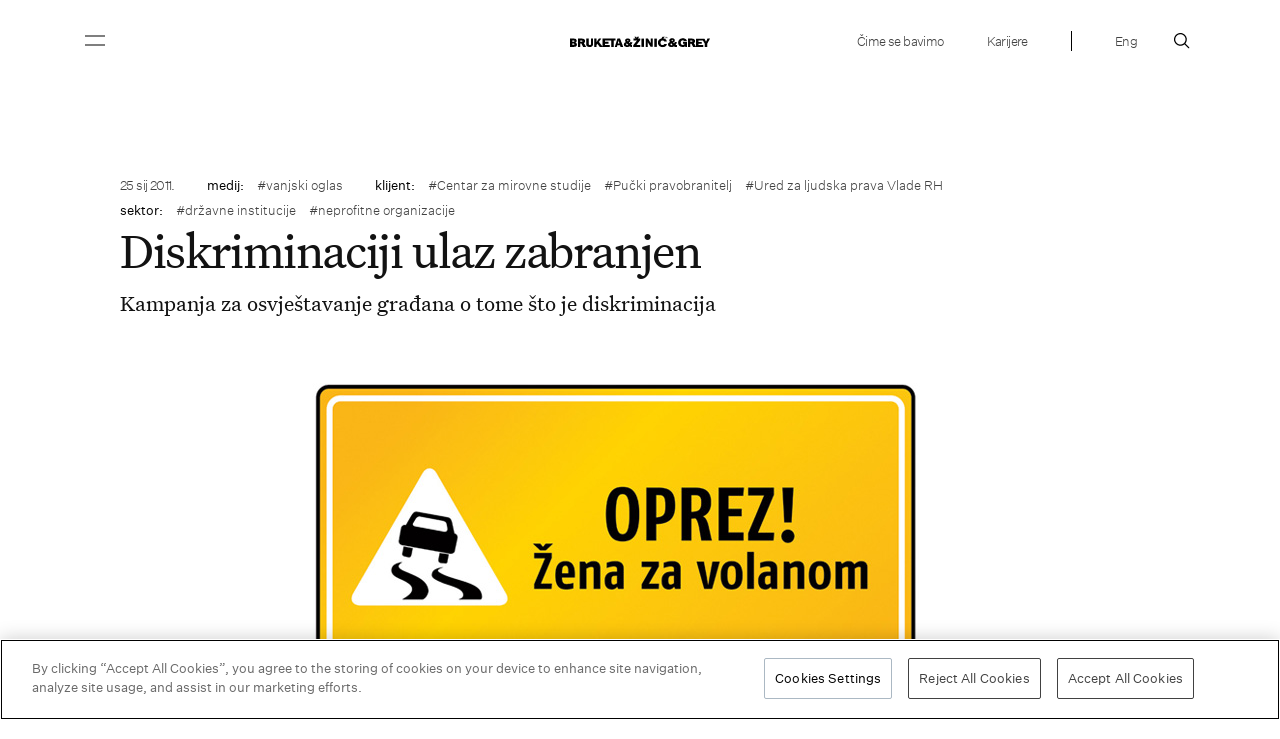

--- FILE ---
content_type: text/html; charset=UTF-8
request_url: https://bruketa-zinic.com/hr/2011/01/25/diskriminaciji-ulaz-zabranjen/
body_size: 15492
content:
<!DOCTYPE html>
<html dir="ltr"  xmlns:fb="http://ogp.me/ns/fb#" xmlns:og="http://ogp.me/ns#" lang="hr" prefix="og: https://ogp.me/ns#">
<head>
	<meta charset="UTF-8" />
	<meta name="viewport" content="width=device-width, initial-scale=1, maximum-scale=1">
	<title>Diskriminaciji ulaz zabranjen | Bruketa&amp;Žinić&amp;Grey – full service advertising agency</title>
	<link rel="profile" href="https://gmpg.org/xfn/11" />
	<link rel="pingback" href="https://bruketa-zinic.com/xmlrpc.php" />
    	<script data-cfasync="false" data-no-defer="1" data-no-minify="1" data-no-optimize="1">var ewww_webp_supported=!1;function check_webp_feature(A,e){var w;e=void 0!==e?e:function(){},ewww_webp_supported?e(ewww_webp_supported):((w=new Image).onload=function(){ewww_webp_supported=0<w.width&&0<w.height,e&&e(ewww_webp_supported)},w.onerror=function(){e&&e(!1)},w.src="data:image/webp;base64,"+{alpha:"UklGRkoAAABXRUJQVlA4WAoAAAAQAAAAAAAAAAAAQUxQSAwAAAARBxAR/Q9ERP8DAABWUDggGAAAABQBAJ0BKgEAAQAAAP4AAA3AAP7mtQAAAA=="}[A])}check_webp_feature("alpha");</script><script data-cfasync="false" data-no-defer="1" data-no-minify="1" data-no-optimize="1">var Arrive=function(c,w){"use strict";if(c.MutationObserver&&"undefined"!=typeof HTMLElement){var r,a=0,u=(r=HTMLElement.prototype.matches||HTMLElement.prototype.webkitMatchesSelector||HTMLElement.prototype.mozMatchesSelector||HTMLElement.prototype.msMatchesSelector,{matchesSelector:function(e,t){return e instanceof HTMLElement&&r.call(e,t)},addMethod:function(e,t,r){var a=e[t];e[t]=function(){return r.length==arguments.length?r.apply(this,arguments):"function"==typeof a?a.apply(this,arguments):void 0}},callCallbacks:function(e,t){t&&t.options.onceOnly&&1==t.firedElems.length&&(e=[e[0]]);for(var r,a=0;r=e[a];a++)r&&r.callback&&r.callback.call(r.elem,r.elem);t&&t.options.onceOnly&&1==t.firedElems.length&&t.me.unbindEventWithSelectorAndCallback.call(t.target,t.selector,t.callback)},checkChildNodesRecursively:function(e,t,r,a){for(var i,n=0;i=e[n];n++)r(i,t,a)&&a.push({callback:t.callback,elem:i}),0<i.childNodes.length&&u.checkChildNodesRecursively(i.childNodes,t,r,a)},mergeArrays:function(e,t){var r,a={};for(r in e)e.hasOwnProperty(r)&&(a[r]=e[r]);for(r in t)t.hasOwnProperty(r)&&(a[r]=t[r]);return a},toElementsArray:function(e){return e=void 0!==e&&("number"!=typeof e.length||e===c)?[e]:e}}),e=(l.prototype.addEvent=function(e,t,r,a){a={target:e,selector:t,options:r,callback:a,firedElems:[]};return this._beforeAdding&&this._beforeAdding(a),this._eventsBucket.push(a),a},l.prototype.removeEvent=function(e){for(var t,r=this._eventsBucket.length-1;t=this._eventsBucket[r];r--)e(t)&&(this._beforeRemoving&&this._beforeRemoving(t),(t=this._eventsBucket.splice(r,1))&&t.length&&(t[0].callback=null))},l.prototype.beforeAdding=function(e){this._beforeAdding=e},l.prototype.beforeRemoving=function(e){this._beforeRemoving=e},l),t=function(i,n){var o=new e,l=this,s={fireOnAttributesModification:!1};return o.beforeAdding(function(t){var e=t.target;e!==c.document&&e!==c||(e=document.getElementsByTagName("html")[0]);var r=new MutationObserver(function(e){n.call(this,e,t)}),a=i(t.options);r.observe(e,a),t.observer=r,t.me=l}),o.beforeRemoving(function(e){e.observer.disconnect()}),this.bindEvent=function(e,t,r){t=u.mergeArrays(s,t);for(var a=u.toElementsArray(this),i=0;i<a.length;i++)o.addEvent(a[i],e,t,r)},this.unbindEvent=function(){var r=u.toElementsArray(this);o.removeEvent(function(e){for(var t=0;t<r.length;t++)if(this===w||e.target===r[t])return!0;return!1})},this.unbindEventWithSelectorOrCallback=function(r){var a=u.toElementsArray(this),i=r,e="function"==typeof r?function(e){for(var t=0;t<a.length;t++)if((this===w||e.target===a[t])&&e.callback===i)return!0;return!1}:function(e){for(var t=0;t<a.length;t++)if((this===w||e.target===a[t])&&e.selector===r)return!0;return!1};o.removeEvent(e)},this.unbindEventWithSelectorAndCallback=function(r,a){var i=u.toElementsArray(this);o.removeEvent(function(e){for(var t=0;t<i.length;t++)if((this===w||e.target===i[t])&&e.selector===r&&e.callback===a)return!0;return!1})},this},i=new function(){var s={fireOnAttributesModification:!1,onceOnly:!1,existing:!1};function n(e,t,r){return!(!u.matchesSelector(e,t.selector)||(e._id===w&&(e._id=a++),-1!=t.firedElems.indexOf(e._id)))&&(t.firedElems.push(e._id),!0)}var c=(i=new t(function(e){var t={attributes:!1,childList:!0,subtree:!0};return e.fireOnAttributesModification&&(t.attributes=!0),t},function(e,i){e.forEach(function(e){var t=e.addedNodes,r=e.target,a=[];null!==t&&0<t.length?u.checkChildNodesRecursively(t,i,n,a):"attributes"===e.type&&n(r,i)&&a.push({callback:i.callback,elem:r}),u.callCallbacks(a,i)})})).bindEvent;return i.bindEvent=function(e,t,r){t=void 0===r?(r=t,s):u.mergeArrays(s,t);var a=u.toElementsArray(this);if(t.existing){for(var i=[],n=0;n<a.length;n++)for(var o=a[n].querySelectorAll(e),l=0;l<o.length;l++)i.push({callback:r,elem:o[l]});if(t.onceOnly&&i.length)return r.call(i[0].elem,i[0].elem);setTimeout(u.callCallbacks,1,i)}c.call(this,e,t,r)},i},o=new function(){var a={};function i(e,t){return u.matchesSelector(e,t.selector)}var n=(o=new t(function(){return{childList:!0,subtree:!0}},function(e,r){e.forEach(function(e){var t=e.removedNodes,e=[];null!==t&&0<t.length&&u.checkChildNodesRecursively(t,r,i,e),u.callCallbacks(e,r)})})).bindEvent;return o.bindEvent=function(e,t,r){t=void 0===r?(r=t,a):u.mergeArrays(a,t),n.call(this,e,t,r)},o};d(HTMLElement.prototype),d(NodeList.prototype),d(HTMLCollection.prototype),d(HTMLDocument.prototype),d(Window.prototype);var n={};return s(i,n,"unbindAllArrive"),s(o,n,"unbindAllLeave"),n}function l(){this._eventsBucket=[],this._beforeAdding=null,this._beforeRemoving=null}function s(e,t,r){u.addMethod(t,r,e.unbindEvent),u.addMethod(t,r,e.unbindEventWithSelectorOrCallback),u.addMethod(t,r,e.unbindEventWithSelectorAndCallback)}function d(e){e.arrive=i.bindEvent,s(i,e,"unbindArrive"),e.leave=o.bindEvent,s(o,e,"unbindLeave")}}(window,void 0),ewww_webp_supported=!1;function check_webp_feature(e,t){var r;ewww_webp_supported?t(ewww_webp_supported):((r=new Image).onload=function(){ewww_webp_supported=0<r.width&&0<r.height,t(ewww_webp_supported)},r.onerror=function(){t(!1)},r.src="data:image/webp;base64,"+{alpha:"UklGRkoAAABXRUJQVlA4WAoAAAAQAAAAAAAAAAAAQUxQSAwAAAARBxAR/Q9ERP8DAABWUDggGAAAABQBAJ0BKgEAAQAAAP4AAA3AAP7mtQAAAA==",animation:"UklGRlIAAABXRUJQVlA4WAoAAAASAAAAAAAAAAAAQU5JTQYAAAD/////AABBTk1GJgAAAAAAAAAAAAAAAAAAAGQAAABWUDhMDQAAAC8AAAAQBxAREYiI/gcA"}[e])}function ewwwLoadImages(e){if(e){for(var t=document.querySelectorAll(".batch-image img, .image-wrapper a, .ngg-pro-masonry-item a, .ngg-galleria-offscreen-seo-wrapper a"),r=0,a=t.length;r<a;r++)ewwwAttr(t[r],"data-src",t[r].getAttribute("data-webp")),ewwwAttr(t[r],"data-thumbnail",t[r].getAttribute("data-webp-thumbnail"));for(var i=document.querySelectorAll("div.woocommerce-product-gallery__image"),r=0,a=i.length;r<a;r++)ewwwAttr(i[r],"data-thumb",i[r].getAttribute("data-webp-thumb"))}for(var n=document.querySelectorAll("video"),r=0,a=n.length;r<a;r++)ewwwAttr(n[r],"poster",e?n[r].getAttribute("data-poster-webp"):n[r].getAttribute("data-poster-image"));for(var o,l=document.querySelectorAll("img.ewww_webp_lazy_load"),r=0,a=l.length;r<a;r++)e&&(ewwwAttr(l[r],"data-lazy-srcset",l[r].getAttribute("data-lazy-srcset-webp")),ewwwAttr(l[r],"data-srcset",l[r].getAttribute("data-srcset-webp")),ewwwAttr(l[r],"data-lazy-src",l[r].getAttribute("data-lazy-src-webp")),ewwwAttr(l[r],"data-src",l[r].getAttribute("data-src-webp")),ewwwAttr(l[r],"data-orig-file",l[r].getAttribute("data-webp-orig-file")),ewwwAttr(l[r],"data-medium-file",l[r].getAttribute("data-webp-medium-file")),ewwwAttr(l[r],"data-large-file",l[r].getAttribute("data-webp-large-file")),null!=(o=l[r].getAttribute("srcset"))&&!1!==o&&o.includes("R0lGOD")&&ewwwAttr(l[r],"src",l[r].getAttribute("data-lazy-src-webp"))),l[r].className=l[r].className.replace(/\bewww_webp_lazy_load\b/,"");for(var s=document.querySelectorAll(".ewww_webp"),r=0,a=s.length;r<a;r++)e?(ewwwAttr(s[r],"srcset",s[r].getAttribute("data-srcset-webp")),ewwwAttr(s[r],"src",s[r].getAttribute("data-src-webp")),ewwwAttr(s[r],"data-orig-file",s[r].getAttribute("data-webp-orig-file")),ewwwAttr(s[r],"data-medium-file",s[r].getAttribute("data-webp-medium-file")),ewwwAttr(s[r],"data-large-file",s[r].getAttribute("data-webp-large-file")),ewwwAttr(s[r],"data-large_image",s[r].getAttribute("data-webp-large_image")),ewwwAttr(s[r],"data-src",s[r].getAttribute("data-webp-src"))):(ewwwAttr(s[r],"srcset",s[r].getAttribute("data-srcset-img")),ewwwAttr(s[r],"src",s[r].getAttribute("data-src-img"))),s[r].className=s[r].className.replace(/\bewww_webp\b/,"ewww_webp_loaded");window.jQuery&&jQuery.fn.isotope&&jQuery.fn.imagesLoaded&&(jQuery(".fusion-posts-container-infinite").imagesLoaded(function(){jQuery(".fusion-posts-container-infinite").hasClass("isotope")&&jQuery(".fusion-posts-container-infinite").isotope()}),jQuery(".fusion-portfolio:not(.fusion-recent-works) .fusion-portfolio-wrapper").imagesLoaded(function(){jQuery(".fusion-portfolio:not(.fusion-recent-works) .fusion-portfolio-wrapper").isotope()}))}function ewwwWebPInit(e){ewwwLoadImages(e),ewwwNggLoadGalleries(e),document.arrive(".ewww_webp",function(){ewwwLoadImages(e)}),document.arrive(".ewww_webp_lazy_load",function(){ewwwLoadImages(e)}),document.arrive("videos",function(){ewwwLoadImages(e)}),"loading"==document.readyState?document.addEventListener("DOMContentLoaded",ewwwJSONParserInit):("undefined"!=typeof galleries&&ewwwNggParseGalleries(e),ewwwWooParseVariations(e))}function ewwwAttr(e,t,r){null!=r&&!1!==r&&e.setAttribute(t,r)}function ewwwJSONParserInit(){"undefined"!=typeof galleries&&check_webp_feature("alpha",ewwwNggParseGalleries),check_webp_feature("alpha",ewwwWooParseVariations)}function ewwwWooParseVariations(e){if(e)for(var t=document.querySelectorAll("form.variations_form"),r=0,a=t.length;r<a;r++){var i=t[r].getAttribute("data-product_variations"),n=!1;try{for(var o in i=JSON.parse(i))void 0!==i[o]&&void 0!==i[o].image&&(void 0!==i[o].image.src_webp&&(i[o].image.src=i[o].image.src_webp,n=!0),void 0!==i[o].image.srcset_webp&&(i[o].image.srcset=i[o].image.srcset_webp,n=!0),void 0!==i[o].image.full_src_webp&&(i[o].image.full_src=i[o].image.full_src_webp,n=!0),void 0!==i[o].image.gallery_thumbnail_src_webp&&(i[o].image.gallery_thumbnail_src=i[o].image.gallery_thumbnail_src_webp,n=!0),void 0!==i[o].image.thumb_src_webp&&(i[o].image.thumb_src=i[o].image.thumb_src_webp,n=!0));n&&ewwwAttr(t[r],"data-product_variations",JSON.stringify(i))}catch(e){}}}function ewwwNggParseGalleries(e){if(e)for(var t in galleries){var r=galleries[t];galleries[t].images_list=ewwwNggParseImageList(r.images_list)}}function ewwwNggLoadGalleries(e){e&&document.addEventListener("ngg.galleria.themeadded",function(e,t){window.ngg_galleria._create_backup=window.ngg_galleria.create,window.ngg_galleria.create=function(e,t){var r=$(e).data("id");return galleries["gallery_"+r].images_list=ewwwNggParseImageList(galleries["gallery_"+r].images_list),window.ngg_galleria._create_backup(e,t)}})}function ewwwNggParseImageList(e){for(var t in e){var r=e[t];if(void 0!==r["image-webp"]&&(e[t].image=r["image-webp"],delete e[t]["image-webp"]),void 0!==r["thumb-webp"]&&(e[t].thumb=r["thumb-webp"],delete e[t]["thumb-webp"]),void 0!==r.full_image_webp&&(e[t].full_image=r.full_image_webp,delete e[t].full_image_webp),void 0!==r.srcsets)for(var a in r.srcsets)nggSrcset=r.srcsets[a],void 0!==r.srcsets[a+"-webp"]&&(e[t].srcsets[a]=r.srcsets[a+"-webp"],delete e[t].srcsets[a+"-webp"]);if(void 0!==r.full_srcsets)for(var i in r.full_srcsets)nggFSrcset=r.full_srcsets[i],void 0!==r.full_srcsets[i+"-webp"]&&(e[t].full_srcsets[i]=r.full_srcsets[i+"-webp"],delete e[t].full_srcsets[i+"-webp"])}return e}check_webp_feature("alpha",ewwwWebPInit);</script>
		<!-- All in One SEO 4.9.1.1 - aioseo.com -->
	<meta name="description" content="Kampanja za osvještavanje građana o tome što je diskriminacija" />
	<meta name="robots" content="max-image-preview:large" />
	<meta name="author" content="Bruketa&amp;Žinić"/>
	<link rel="canonical" href="https://bruketa-zinic.com/hr/2011/01/25/diskriminaciji-ulaz-zabranjen/" />
	<meta name="generator" content="All in One SEO (AIOSEO) 4.9.1.1" />
		<meta property="og:locale" content="hr_HR" />
		<meta property="og:site_name" content="Bruketa&amp;Žinić&amp;Grey – full service advertising agency | The agency is a Brand, Product &amp; Retail Design Hub and Digital Shopper Hub for Grey network" />
		<meta property="og:type" content="article" />
		<meta property="og:title" content="Diskriminaciji ulaz zabranjen | Bruketa&amp;Žinić&amp;Grey – full service advertising agency" />
		<meta property="og:description" content="Kampanja za osvještavanje građana o tome što je diskriminacija" />
		<meta property="og:url" content="https://bruketa-zinic.com/hr/2011/01/25/diskriminaciji-ulaz-zabranjen/" />
		<meta property="article:published_time" content="2011-01-25T09:00:36+00:00" />
		<meta property="article:modified_time" content="2022-12-09T13:00:14+00:00" />
		<meta name="twitter:card" content="summary" />
		<meta name="twitter:title" content="Diskriminaciji ulaz zabranjen | Bruketa&amp;Žinić&amp;Grey – full service advertising agency" />
		<meta name="twitter:description" content="Kampanja za osvještavanje građana o tome što je diskriminacija" />
		<script type="application/ld+json" class="aioseo-schema">
			{"@context":"https:\/\/schema.org","@graph":[{"@type":"Article","@id":"https:\/\/bruketa-zinic.com\/hr\/2011\/01\/25\/diskriminaciji-ulaz-zabranjen\/#article","name":"Diskriminaciji ulaz zabranjen | Bruketa&\u017dini\u0107&Grey \u2013 full service advertising agency","headline":"Diskriminaciji ulaz zabranjen","author":{"@id":"https:\/\/bruketa-zinic.com\/hr\/author\/bruketa-zinic\/#author"},"publisher":{"@id":"https:\/\/bruketa-zinic.com\/#organization"},"image":{"@type":"ImageObject","url":"https:\/\/bruketa-zinic.com\/wp-content\/uploads\/2010\/12\/diskriminacija_1.jpg","width":640,"height":463},"datePublished":"2011-01-25T11:00:36+01:00","dateModified":"2022-12-09T14:00:14+01:00","inLanguage":"hr","commentCount":1,"mainEntityOfPage":{"@id":"https:\/\/bruketa-zinic.com\/hr\/2011\/01\/25\/diskriminaciji-ulaz-zabranjen\/#webpage"},"isPartOf":{"@id":"https:\/\/bruketa-zinic.com\/hr\/2011\/01\/25\/diskriminaciji-ulaz-zabranjen\/#webpage"},"articleSection":"Hrv, pll_60910186c3ddf, vanjski oglas, dr\u017eavne institucije, neprofitne organizacije, Centar za mirovne studije, Pu\u010dki pravobranitelj, Ured za ljudska prava Vlade RH"},{"@type":"BreadcrumbList","@id":"https:\/\/bruketa-zinic.com\/hr\/2011\/01\/25\/diskriminaciji-ulaz-zabranjen\/#breadcrumblist","itemListElement":[{"@type":"ListItem","@id":"https:\/\/bruketa-zinic.com#listItem","position":1,"name":"Home","item":"https:\/\/bruketa-zinic.com","nextItem":{"@type":"ListItem","@id":"https:\/\/bruketa-zinic.com\/hr\/media\/vanjski-oglas\/#listItem","name":"vanjski oglas"}},{"@type":"ListItem","@id":"https:\/\/bruketa-zinic.com\/hr\/media\/vanjski-oglas\/#listItem","position":2,"name":"vanjski oglas","item":"https:\/\/bruketa-zinic.com\/hr\/media\/vanjski-oglas\/","nextItem":{"@type":"ListItem","@id":"https:\/\/bruketa-zinic.com\/hr\/2011\/01\/25\/diskriminaciji-ulaz-zabranjen\/#listItem","name":"Diskriminaciji ulaz zabranjen"},"previousItem":{"@type":"ListItem","@id":"https:\/\/bruketa-zinic.com#listItem","name":"Home"}},{"@type":"ListItem","@id":"https:\/\/bruketa-zinic.com\/hr\/2011\/01\/25\/diskriminaciji-ulaz-zabranjen\/#listItem","position":3,"name":"Diskriminaciji ulaz zabranjen","previousItem":{"@type":"ListItem","@id":"https:\/\/bruketa-zinic.com\/hr\/media\/vanjski-oglas\/#listItem","name":"vanjski oglas"}}]},{"@type":"Organization","@id":"https:\/\/bruketa-zinic.com\/#organization","name":"Bruketa&\u017dini\u0107&Grey \u2013 full service advertising agency","description":"The agency is a Brand, Product & Retail Design Hub and Digital Shopper Hub for Grey network","url":"https:\/\/bruketa-zinic.com\/"},{"@type":"Person","@id":"https:\/\/bruketa-zinic.com\/hr\/author\/bruketa-zinic\/#author","url":"https:\/\/bruketa-zinic.com\/hr\/author\/bruketa-zinic\/","name":"Bruketa&amp;\u017dini\u0107"},{"@type":"WebPage","@id":"https:\/\/bruketa-zinic.com\/hr\/2011\/01\/25\/diskriminaciji-ulaz-zabranjen\/#webpage","url":"https:\/\/bruketa-zinic.com\/hr\/2011\/01\/25\/diskriminaciji-ulaz-zabranjen\/","name":"Diskriminaciji ulaz zabranjen | Bruketa&\u017dini\u0107&Grey \u2013 full service advertising agency","description":"Kampanja za osvje\u0161tavanje gra\u0111ana o tome \u0161to je diskriminacija","inLanguage":"hr","isPartOf":{"@id":"https:\/\/bruketa-zinic.com\/#website"},"breadcrumb":{"@id":"https:\/\/bruketa-zinic.com\/hr\/2011\/01\/25\/diskriminaciji-ulaz-zabranjen\/#breadcrumblist"},"author":{"@id":"https:\/\/bruketa-zinic.com\/hr\/author\/bruketa-zinic\/#author"},"creator":{"@id":"https:\/\/bruketa-zinic.com\/hr\/author\/bruketa-zinic\/#author"},"image":{"@type":"ImageObject","url":"https:\/\/bruketa-zinic.com\/wp-content\/uploads\/2010\/12\/diskriminacija_1.jpg","@id":"https:\/\/bruketa-zinic.com\/hr\/2011\/01\/25\/diskriminaciji-ulaz-zabranjen\/#mainImage","width":640,"height":463},"primaryImageOfPage":{"@id":"https:\/\/bruketa-zinic.com\/hr\/2011\/01\/25\/diskriminaciji-ulaz-zabranjen\/#mainImage"},"datePublished":"2011-01-25T11:00:36+01:00","dateModified":"2022-12-09T14:00:14+01:00"},{"@type":"WebSite","@id":"https:\/\/bruketa-zinic.com\/#website","url":"https:\/\/bruketa-zinic.com\/","name":"Bruketa&\u017dini\u0107&Grey \u2013 full service advertising agency","description":"The agency is a Brand, Product & Retail Design Hub and Digital Shopper Hub for Grey network","inLanguage":"hr","publisher":{"@id":"https:\/\/bruketa-zinic.com\/#organization"}}]}
		</script>
		<!-- All in One SEO -->

<link rel="alternate" href="https://bruketa-zinic.com/2011/01/25/no-access-for-discrimination/" hreflang="en" />
<link rel="alternate" href="https://bruketa-zinic.com/hr/2011/01/25/diskriminaciji-ulaz-zabranjen/" hreflang="hr" />
<link rel="alternate" type="application/rss+xml" title="Bruketa&amp;Žinić&amp;Grey – full service advertising agency &raquo; Diskriminaciji ulaz zabranjen Kanal komentara" href="https://bruketa-zinic.com/hr/2011/01/25/diskriminaciji-ulaz-zabranjen/feed/" />
<link rel="alternate" title="oEmbed (JSON)" type="application/json+oembed" href="https://bruketa-zinic.com/wp-json/oembed/1.0/embed?url=https%3A%2F%2Fbruketa-zinic.com%2Fhr%2F2011%2F01%2F25%2Fdiskriminaciji-ulaz-zabranjen%2F&#038;lang=hr" />
<link rel="alternate" title="oEmbed (XML)" type="text/xml+oembed" href="https://bruketa-zinic.com/wp-json/oembed/1.0/embed?url=https%3A%2F%2Fbruketa-zinic.com%2Fhr%2F2011%2F01%2F25%2Fdiskriminaciji-ulaz-zabranjen%2F&#038;format=xml&#038;lang=hr" />
<style id='wp-img-auto-sizes-contain-inline-css' type='text/css'>
img:is([sizes=auto i],[sizes^="auto," i]){contain-intrinsic-size:3000px 1500px}
/*# sourceURL=wp-img-auto-sizes-contain-inline-css */
</style>
<style id='wp-block-library-inline-css' type='text/css'>
:root{--wp-block-synced-color:#7a00df;--wp-block-synced-color--rgb:122,0,223;--wp-bound-block-color:var(--wp-block-synced-color);--wp-editor-canvas-background:#ddd;--wp-admin-theme-color:#007cba;--wp-admin-theme-color--rgb:0,124,186;--wp-admin-theme-color-darker-10:#006ba1;--wp-admin-theme-color-darker-10--rgb:0,107,160.5;--wp-admin-theme-color-darker-20:#005a87;--wp-admin-theme-color-darker-20--rgb:0,90,135;--wp-admin-border-width-focus:2px}@media (min-resolution:192dpi){:root{--wp-admin-border-width-focus:1.5px}}.wp-element-button{cursor:pointer}:root .has-very-light-gray-background-color{background-color:#eee}:root .has-very-dark-gray-background-color{background-color:#313131}:root .has-very-light-gray-color{color:#eee}:root .has-very-dark-gray-color{color:#313131}:root .has-vivid-green-cyan-to-vivid-cyan-blue-gradient-background{background:linear-gradient(135deg,#00d084,#0693e3)}:root .has-purple-crush-gradient-background{background:linear-gradient(135deg,#34e2e4,#4721fb 50%,#ab1dfe)}:root .has-hazy-dawn-gradient-background{background:linear-gradient(135deg,#faaca8,#dad0ec)}:root .has-subdued-olive-gradient-background{background:linear-gradient(135deg,#fafae1,#67a671)}:root .has-atomic-cream-gradient-background{background:linear-gradient(135deg,#fdd79a,#004a59)}:root .has-nightshade-gradient-background{background:linear-gradient(135deg,#330968,#31cdcf)}:root .has-midnight-gradient-background{background:linear-gradient(135deg,#020381,#2874fc)}:root{--wp--preset--font-size--normal:16px;--wp--preset--font-size--huge:42px}.has-regular-font-size{font-size:1em}.has-larger-font-size{font-size:2.625em}.has-normal-font-size{font-size:var(--wp--preset--font-size--normal)}.has-huge-font-size{font-size:var(--wp--preset--font-size--huge)}.has-text-align-center{text-align:center}.has-text-align-left{text-align:left}.has-text-align-right{text-align:right}.has-fit-text{white-space:nowrap!important}#end-resizable-editor-section{display:none}.aligncenter{clear:both}.items-justified-left{justify-content:flex-start}.items-justified-center{justify-content:center}.items-justified-right{justify-content:flex-end}.items-justified-space-between{justify-content:space-between}.screen-reader-text{border:0;clip-path:inset(50%);height:1px;margin:-1px;overflow:hidden;padding:0;position:absolute;width:1px;word-wrap:normal!important}.screen-reader-text:focus{background-color:#ddd;clip-path:none;color:#444;display:block;font-size:1em;height:auto;left:5px;line-height:normal;padding:15px 23px 14px;text-decoration:none;top:5px;width:auto;z-index:100000}html :where(.has-border-color){border-style:solid}html :where([style*=border-top-color]){border-top-style:solid}html :where([style*=border-right-color]){border-right-style:solid}html :where([style*=border-bottom-color]){border-bottom-style:solid}html :where([style*=border-left-color]){border-left-style:solid}html :where([style*=border-width]){border-style:solid}html :where([style*=border-top-width]){border-top-style:solid}html :where([style*=border-right-width]){border-right-style:solid}html :where([style*=border-bottom-width]){border-bottom-style:solid}html :where([style*=border-left-width]){border-left-style:solid}html :where(img[class*=wp-image-]){height:auto;max-width:100%}:where(figure){margin:0 0 1em}html :where(.is-position-sticky){--wp-admin--admin-bar--position-offset:var(--wp-admin--admin-bar--height,0px)}@media screen and (max-width:600px){html :where(.is-position-sticky){--wp-admin--admin-bar--position-offset:0px}}

/*# sourceURL=wp-block-library-inline-css */
</style><style id='global-styles-inline-css' type='text/css'>
:root{--wp--preset--aspect-ratio--square: 1;--wp--preset--aspect-ratio--4-3: 4/3;--wp--preset--aspect-ratio--3-4: 3/4;--wp--preset--aspect-ratio--3-2: 3/2;--wp--preset--aspect-ratio--2-3: 2/3;--wp--preset--aspect-ratio--16-9: 16/9;--wp--preset--aspect-ratio--9-16: 9/16;--wp--preset--color--black: #000000;--wp--preset--color--cyan-bluish-gray: #abb8c3;--wp--preset--color--white: #ffffff;--wp--preset--color--pale-pink: #f78da7;--wp--preset--color--vivid-red: #cf2e2e;--wp--preset--color--luminous-vivid-orange: #ff6900;--wp--preset--color--luminous-vivid-amber: #fcb900;--wp--preset--color--light-green-cyan: #7bdcb5;--wp--preset--color--vivid-green-cyan: #00d084;--wp--preset--color--pale-cyan-blue: #8ed1fc;--wp--preset--color--vivid-cyan-blue: #0693e3;--wp--preset--color--vivid-purple: #9b51e0;--wp--preset--gradient--vivid-cyan-blue-to-vivid-purple: linear-gradient(135deg,rgb(6,147,227) 0%,rgb(155,81,224) 100%);--wp--preset--gradient--light-green-cyan-to-vivid-green-cyan: linear-gradient(135deg,rgb(122,220,180) 0%,rgb(0,208,130) 100%);--wp--preset--gradient--luminous-vivid-amber-to-luminous-vivid-orange: linear-gradient(135deg,rgb(252,185,0) 0%,rgb(255,105,0) 100%);--wp--preset--gradient--luminous-vivid-orange-to-vivid-red: linear-gradient(135deg,rgb(255,105,0) 0%,rgb(207,46,46) 100%);--wp--preset--gradient--very-light-gray-to-cyan-bluish-gray: linear-gradient(135deg,rgb(238,238,238) 0%,rgb(169,184,195) 100%);--wp--preset--gradient--cool-to-warm-spectrum: linear-gradient(135deg,rgb(74,234,220) 0%,rgb(151,120,209) 20%,rgb(207,42,186) 40%,rgb(238,44,130) 60%,rgb(251,105,98) 80%,rgb(254,248,76) 100%);--wp--preset--gradient--blush-light-purple: linear-gradient(135deg,rgb(255,206,236) 0%,rgb(152,150,240) 100%);--wp--preset--gradient--blush-bordeaux: linear-gradient(135deg,rgb(254,205,165) 0%,rgb(254,45,45) 50%,rgb(107,0,62) 100%);--wp--preset--gradient--luminous-dusk: linear-gradient(135deg,rgb(255,203,112) 0%,rgb(199,81,192) 50%,rgb(65,88,208) 100%);--wp--preset--gradient--pale-ocean: linear-gradient(135deg,rgb(255,245,203) 0%,rgb(182,227,212) 50%,rgb(51,167,181) 100%);--wp--preset--gradient--electric-grass: linear-gradient(135deg,rgb(202,248,128) 0%,rgb(113,206,126) 100%);--wp--preset--gradient--midnight: linear-gradient(135deg,rgb(2,3,129) 0%,rgb(40,116,252) 100%);--wp--preset--font-size--small: 13px;--wp--preset--font-size--medium: 20px;--wp--preset--font-size--large: 36px;--wp--preset--font-size--x-large: 42px;--wp--preset--spacing--20: 0.44rem;--wp--preset--spacing--30: 0.67rem;--wp--preset--spacing--40: 1rem;--wp--preset--spacing--50: 1.5rem;--wp--preset--spacing--60: 2.25rem;--wp--preset--spacing--70: 3.38rem;--wp--preset--spacing--80: 5.06rem;--wp--preset--shadow--natural: 6px 6px 9px rgba(0, 0, 0, 0.2);--wp--preset--shadow--deep: 12px 12px 50px rgba(0, 0, 0, 0.4);--wp--preset--shadow--sharp: 6px 6px 0px rgba(0, 0, 0, 0.2);--wp--preset--shadow--outlined: 6px 6px 0px -3px rgb(255, 255, 255), 6px 6px rgb(0, 0, 0);--wp--preset--shadow--crisp: 6px 6px 0px rgb(0, 0, 0);}:where(.is-layout-flex){gap: 0.5em;}:where(.is-layout-grid){gap: 0.5em;}body .is-layout-flex{display: flex;}.is-layout-flex{flex-wrap: wrap;align-items: center;}.is-layout-flex > :is(*, div){margin: 0;}body .is-layout-grid{display: grid;}.is-layout-grid > :is(*, div){margin: 0;}:where(.wp-block-columns.is-layout-flex){gap: 2em;}:where(.wp-block-columns.is-layout-grid){gap: 2em;}:where(.wp-block-post-template.is-layout-flex){gap: 1.25em;}:where(.wp-block-post-template.is-layout-grid){gap: 1.25em;}.has-black-color{color: var(--wp--preset--color--black) !important;}.has-cyan-bluish-gray-color{color: var(--wp--preset--color--cyan-bluish-gray) !important;}.has-white-color{color: var(--wp--preset--color--white) !important;}.has-pale-pink-color{color: var(--wp--preset--color--pale-pink) !important;}.has-vivid-red-color{color: var(--wp--preset--color--vivid-red) !important;}.has-luminous-vivid-orange-color{color: var(--wp--preset--color--luminous-vivid-orange) !important;}.has-luminous-vivid-amber-color{color: var(--wp--preset--color--luminous-vivid-amber) !important;}.has-light-green-cyan-color{color: var(--wp--preset--color--light-green-cyan) !important;}.has-vivid-green-cyan-color{color: var(--wp--preset--color--vivid-green-cyan) !important;}.has-pale-cyan-blue-color{color: var(--wp--preset--color--pale-cyan-blue) !important;}.has-vivid-cyan-blue-color{color: var(--wp--preset--color--vivid-cyan-blue) !important;}.has-vivid-purple-color{color: var(--wp--preset--color--vivid-purple) !important;}.has-black-background-color{background-color: var(--wp--preset--color--black) !important;}.has-cyan-bluish-gray-background-color{background-color: var(--wp--preset--color--cyan-bluish-gray) !important;}.has-white-background-color{background-color: var(--wp--preset--color--white) !important;}.has-pale-pink-background-color{background-color: var(--wp--preset--color--pale-pink) !important;}.has-vivid-red-background-color{background-color: var(--wp--preset--color--vivid-red) !important;}.has-luminous-vivid-orange-background-color{background-color: var(--wp--preset--color--luminous-vivid-orange) !important;}.has-luminous-vivid-amber-background-color{background-color: var(--wp--preset--color--luminous-vivid-amber) !important;}.has-light-green-cyan-background-color{background-color: var(--wp--preset--color--light-green-cyan) !important;}.has-vivid-green-cyan-background-color{background-color: var(--wp--preset--color--vivid-green-cyan) !important;}.has-pale-cyan-blue-background-color{background-color: var(--wp--preset--color--pale-cyan-blue) !important;}.has-vivid-cyan-blue-background-color{background-color: var(--wp--preset--color--vivid-cyan-blue) !important;}.has-vivid-purple-background-color{background-color: var(--wp--preset--color--vivid-purple) !important;}.has-black-border-color{border-color: var(--wp--preset--color--black) !important;}.has-cyan-bluish-gray-border-color{border-color: var(--wp--preset--color--cyan-bluish-gray) !important;}.has-white-border-color{border-color: var(--wp--preset--color--white) !important;}.has-pale-pink-border-color{border-color: var(--wp--preset--color--pale-pink) !important;}.has-vivid-red-border-color{border-color: var(--wp--preset--color--vivid-red) !important;}.has-luminous-vivid-orange-border-color{border-color: var(--wp--preset--color--luminous-vivid-orange) !important;}.has-luminous-vivid-amber-border-color{border-color: var(--wp--preset--color--luminous-vivid-amber) !important;}.has-light-green-cyan-border-color{border-color: var(--wp--preset--color--light-green-cyan) !important;}.has-vivid-green-cyan-border-color{border-color: var(--wp--preset--color--vivid-green-cyan) !important;}.has-pale-cyan-blue-border-color{border-color: var(--wp--preset--color--pale-cyan-blue) !important;}.has-vivid-cyan-blue-border-color{border-color: var(--wp--preset--color--vivid-cyan-blue) !important;}.has-vivid-purple-border-color{border-color: var(--wp--preset--color--vivid-purple) !important;}.has-vivid-cyan-blue-to-vivid-purple-gradient-background{background: var(--wp--preset--gradient--vivid-cyan-blue-to-vivid-purple) !important;}.has-light-green-cyan-to-vivid-green-cyan-gradient-background{background: var(--wp--preset--gradient--light-green-cyan-to-vivid-green-cyan) !important;}.has-luminous-vivid-amber-to-luminous-vivid-orange-gradient-background{background: var(--wp--preset--gradient--luminous-vivid-amber-to-luminous-vivid-orange) !important;}.has-luminous-vivid-orange-to-vivid-red-gradient-background{background: var(--wp--preset--gradient--luminous-vivid-orange-to-vivid-red) !important;}.has-very-light-gray-to-cyan-bluish-gray-gradient-background{background: var(--wp--preset--gradient--very-light-gray-to-cyan-bluish-gray) !important;}.has-cool-to-warm-spectrum-gradient-background{background: var(--wp--preset--gradient--cool-to-warm-spectrum) !important;}.has-blush-light-purple-gradient-background{background: var(--wp--preset--gradient--blush-light-purple) !important;}.has-blush-bordeaux-gradient-background{background: var(--wp--preset--gradient--blush-bordeaux) !important;}.has-luminous-dusk-gradient-background{background: var(--wp--preset--gradient--luminous-dusk) !important;}.has-pale-ocean-gradient-background{background: var(--wp--preset--gradient--pale-ocean) !important;}.has-electric-grass-gradient-background{background: var(--wp--preset--gradient--electric-grass) !important;}.has-midnight-gradient-background{background: var(--wp--preset--gradient--midnight) !important;}.has-small-font-size{font-size: var(--wp--preset--font-size--small) !important;}.has-medium-font-size{font-size: var(--wp--preset--font-size--medium) !important;}.has-large-font-size{font-size: var(--wp--preset--font-size--large) !important;}.has-x-large-font-size{font-size: var(--wp--preset--font-size--x-large) !important;}
/*# sourceURL=global-styles-inline-css */
</style>

<style id='classic-theme-styles-inline-css' type='text/css'>
/*! This file is auto-generated */
.wp-block-button__link{color:#fff;background-color:#32373c;border-radius:9999px;box-shadow:none;text-decoration:none;padding:calc(.667em + 2px) calc(1.333em + 2px);font-size:1.125em}.wp-block-file__button{background:#32373c;color:#fff;text-decoration:none}
/*# sourceURL=/wp-includes/css/classic-themes.min.css */
</style>
<link rel="preload" as="style" onload="this.onload=null;this.rel='stylesheet'" id="wp-pagenavi" href="https://bruketa-zinic.com/wp-content/plugins/wp-pagenavi/pagenavi-css.css?ver=2.70" type="text/css" media="all" />
<link rel="preload" as="style" onload="this.onload=null;this.rel='stylesheet'" id="dashicons" href="https://bruketa-zinic.com/wp-includes/css/dashicons.min.css?ver=6.9" type="text/css" media="all" />
<link rel="preload" as="style" onload="this.onload=null;this.rel='stylesheet'" id="flick" href="https://bruketa-zinic.com/wp-content/plugins/mailchimp/assets/css/flick/flick.css?ver=2.0.0" type="text/css" media="all" />
<link rel="preload" as="style" onload="this.onload=null;this.rel='stylesheet'" id="mailchimp_sf_main_css" href="https://bruketa-zinic.com/wp-content/plugins/mailchimp/assets/css/frontend.css?ver=2.0.0" type="text/css" media="all" />
<link rel='stylesheet' id='bzg-css-css' href='https://bruketa-zinic.com/wp-content/themes/bzg/style.css?ver=1.05' type='text/css' media='all' />
<link rel="preload" as="style" onload="this.onload=null;this.rel='stylesheet'" id="bzg-font" href="https://bruketa-zinic.com/wp-content/themes/bzg/fonts/untitled/stylesheet.css?ver=1.02" type="text/css" media="all" />
<script type="text/javascript" src="https://bruketa-zinic.com/wp-includes/js/jquery/jquery.min.js?ver=3.7.1" id="jquery-core-js"></script>
<script type="text/javascript" defer src="https://bruketa-zinic.com/wp-includes/js/jquery/jquery-migrate.min.js?ver=3.4.1" id="jquery-migrate-js"></script>
<link rel="https://api.w.org/" href="https://bruketa-zinic.com/wp-json/" /><link rel="alternate" title="JSON" type="application/json" href="https://bruketa-zinic.com/wp-json/wp/v2/posts/5954" /><link rel="EditURI" type="application/rsd+xml" title="RSD" href="https://bruketa-zinic.com/xmlrpc.php?rsd" />
<meta name="generator" content="WordPress 6.9" />
<link rel='shortlink' href='https://bruketa-zinic.com/?p=5954' />
<meta property='og:type' content='article' />
<meta property='og:title' content='Diskriminaciji ulaz zabranjen' />
<meta property='og:url' content='https://bruketa-zinic.com/hr/2011/01/25/diskriminaciji-ulaz-zabranjen/' />
<meta property='og:description' content='Kampanja za osvještavanje građana o tome što je diskriminacija' />
<meta property='og:site_name' content='Bruketa&amp;Žinić&amp;Grey – full service advertising agency' />
<meta property='fb:app_id' content='195174506588' />
<meta property='og:locale' content='hr_HR' />
<meta property='og:image' content='https://bruketa-zinic.com/wp-content/uploads/2010/12/diskriminacija_1.jpg' />
<link rel='image_src' href='https://bruketa-zinic.com/wp-content/uploads/2010/12/diskriminacija_1.jpg' />
<meta property='og:image' content='http://bruketa-zinic.com/wp-content/uploads/2010/12/diskriminacija_2.jpg' />
<link rel='image_src' href='http://bruketa-zinic.com/wp-content/uploads/2010/12/diskriminacija_2.jpg' />
<noscript><style>.lazyload[data-src]{display:none !important;}</style></noscript><style>.lazyload{background-image:none !important;}.lazyload:before{background-image:none !important;}</style><meta name="generator" content="Powered by Slider Revolution 6.5.14 - responsive, Mobile-Friendly Slider Plugin for WordPress with comfortable drag and drop interface." />
<link rel="icon" href="https://bruketa-zinic.com/wp-content/uploads/2021/09/cropped-bruketa_zinic_favi-32x32.png" sizes="32x32" />
<link rel="icon" href="https://bruketa-zinic.com/wp-content/uploads/2021/09/cropped-bruketa_zinic_favi-192x192.png" sizes="192x192" />
<link rel="apple-touch-icon" href="https://bruketa-zinic.com/wp-content/uploads/2021/09/cropped-bruketa_zinic_favi-180x180.png" />
<meta name="msapplication-TileImage" content="https://bruketa-zinic.com/wp-content/uploads/2021/09/cropped-bruketa_zinic_favi-270x270.png" />
<script>function setREVStartSize(e){
			//window.requestAnimationFrame(function() {
				window.RSIW = window.RSIW===undefined ? window.innerWidth : window.RSIW;
				window.RSIH = window.RSIH===undefined ? window.innerHeight : window.RSIH;
				try {
					var pw = document.getElementById(e.c).parentNode.offsetWidth,
						newh;
					pw = pw===0 || isNaN(pw) ? window.RSIW : pw;
					e.tabw = e.tabw===undefined ? 0 : parseInt(e.tabw);
					e.thumbw = e.thumbw===undefined ? 0 : parseInt(e.thumbw);
					e.tabh = e.tabh===undefined ? 0 : parseInt(e.tabh);
					e.thumbh = e.thumbh===undefined ? 0 : parseInt(e.thumbh);
					e.tabhide = e.tabhide===undefined ? 0 : parseInt(e.tabhide);
					e.thumbhide = e.thumbhide===undefined ? 0 : parseInt(e.thumbhide);
					e.mh = e.mh===undefined || e.mh=="" || e.mh==="auto" ? 0 : parseInt(e.mh,0);
					if(e.layout==="fullscreen" || e.l==="fullscreen")
						newh = Math.max(e.mh,window.RSIH);
					else{
						e.gw = Array.isArray(e.gw) ? e.gw : [e.gw];
						for (var i in e.rl) if (e.gw[i]===undefined || e.gw[i]===0) e.gw[i] = e.gw[i-1];
						e.gh = e.el===undefined || e.el==="" || (Array.isArray(e.el) && e.el.length==0)? e.gh : e.el;
						e.gh = Array.isArray(e.gh) ? e.gh : [e.gh];
						for (var i in e.rl) if (e.gh[i]===undefined || e.gh[i]===0) e.gh[i] = e.gh[i-1];
											
						var nl = new Array(e.rl.length),
							ix = 0,
							sl;
						e.tabw = e.tabhide>=pw ? 0 : e.tabw;
						e.thumbw = e.thumbhide>=pw ? 0 : e.thumbw;
						e.tabh = e.tabhide>=pw ? 0 : e.tabh;
						e.thumbh = e.thumbhide>=pw ? 0 : e.thumbh;
						for (var i in e.rl) nl[i] = e.rl[i]<window.RSIW ? 0 : e.rl[i];
						sl = nl[0];
						for (var i in nl) if (sl>nl[i] && nl[i]>0) { sl = nl[i]; ix=i;}
						var m = pw>(e.gw[ix]+e.tabw+e.thumbw) ? 1 : (pw-(e.tabw+e.thumbw)) / (e.gw[ix]);
						newh =  (e.gh[ix] * m) + (e.tabh + e.thumbh);
					}
					var el = document.getElementById(e.c);
					if (el!==null && el) el.style.height = newh+"px";
					el = document.getElementById(e.c+"_wrapper");
					if (el!==null && el) {
						el.style.height = newh+"px";
						el.style.display = "block";
					}
				} catch(e){
					console.log("Failure at Presize of Slider:" + e)
				}
			//});
		  };</script>
    <!-- Google Tag Manager -->
    <script>(function(w,d,s,l,i){w[l]=w[l]||[];w[l].push({'gtm.start':
    new Date().getTime(),event:'gtm.js'});var f=d.getElementsByTagName(s)[0],
    j=d.createElement(s),dl=l!='dataLayer'?'&l='+l:'';j.async=true;j.src=
    'https://www.googletagmanager.com/gtm.js?id='+i+dl;f.parentNode.insertBefore(j,f);
    })(window,document,'script','dataLayer','GTM-PSCHQ3');</script>
    <!-- End Google Tag Manager -->
<!-- OneTrust Cookies Consent Notice start for bruketa-zinic.com -->

<script type="text/javascript" src=https://cdn.cookielaw.org/consent/f07d8a98-825b-4be1-bb73-a0449af06d31/OtAutoBlock.js ></script>

<script src=https://cdn.cookielaw.org/scripttemplates/otSDKStub.js  type="text/javascript" charset="UTF-8" data-domain-script="f07d8a98-825b-4be1-bb73-a0449af06d31" ></script>

<script type="text/javascript">

function OptanonWrapper() { }

</script>

<!-- OneTrust Cookies Consent Notice end for bruketa-zinic.com -->
<link rel="preload" as="style" onload="this.onload=null;this.rel='stylesheet'" id="rs-plugin-settings" href="https://bruketa-zinic.com/wp-content/plugins/revslider/public/assets/css/rs6.css?ver=6.5.14" type="text/css" media="all" />
<style id='rs-plugin-settings-inline-css' type='text/css'>
#rs-demo-id {}
/*# sourceURL=rs-plugin-settings-inline-css */
</style>
</head>
<body>
<script data-cfasync="false" data-no-defer="1" data-no-minify="1" data-no-optimize="1">if(typeof ewww_webp_supported==="undefined"){var ewww_webp_supported=!1}if(ewww_webp_supported){document.body.classList.add("webp-support")}</script>
    <!-- Google Tag Manager (noscript) -->
    <noscript><iframe src="https://www.googletagmanager.com/ns.html?id=GTM-PSCHQ3"
    height="0" width="0" style="display:none;visibility:hidden"></iframe></noscript>
    <!-- End Google Tag Manager (noscript) -->
    <header>
        <div class="main-menu-open"></div>
        <a class="logo" href="https://bruketa-zinic.com/hr">
            <picture>
                <source type="image/svg+xml"  data-srcset="https://bruketa-zinic.com/wp-content/themes/bzg/images/logo.svg">
                <img width="204" height="16" src="[data-uri]" alt="" data-src="https://bruketa-zinic.com/wp-content/themes/bzg/images/logo.png" decoding="async" class="lazyload" data-eio-rwidth="854" data-eio-rheight="63">
            </picture><noscript><img width="204" height="16" src="https://bruketa-zinic.com/wp-content/themes/bzg/images/logo.png" alt="" data-eio="l"></noscript>
                    </a>
        <div class="header-right">
            <div class="top-nav"><ul id="menu-izbornik-gore" class="menu"><li id="menu-item-38187" class="menu-item menu-item-type-post_type menu-item-object-page menu-item-38187"><a href="https://bruketa-zinic.com/hr/o-nama/">Čime se bavimo</a></li>
<li id="menu-item-38631" class="menu-item menu-item-type-post_type menu-item-object-page menu-item-38631"><a href="https://bruketa-zinic.com/hr/karijere/">Karijere</a></li>
<li class="clr"></li></ul></div>                                                                <div class="langs">
                                                                                    <a class="lang-item lang-item-1340 lang-item-en lang-item-first" href="https://bruketa-zinic.com/2011/01/25/no-access-for-discrimination/">Eng</a>
                                                                                                                            </div>
                                        <div class="search">
                <form action="https://bruketa-zinic.com/hr" method="get">
                    <input name="s" type="text" value="" placeholder="Traži" />
                    <button class="submit" type="button"></button>
                </form>
            </div>
        </div>
    </header>
    <div class="main-menu">
        <div class="main-nav"><ul id="menu-glavni-izbornik" class="menu"><li id="menu-item-38160" class="menu-item menu-item-type-post_type menu-item-object-page menu-item-38160"><a href="https://bruketa-zinic.com/hr/o-nama/">O nama</a></li>
<li id="menu-item-38164" class="menu-item menu-item-type-post_type menu-item-object-page menu-item-38164"><a href="https://bruketa-zinic.com/hr/radovi/">Projekti</a></li>
<li id="menu-item-38148" class="menu-item menu-item-type-post_type menu-item-object-page current_page_parent menu-item-38148"><a href="https://bruketa-zinic.com/hr/vijesti/">Vijesti</a></li>
<li id="menu-item-38699" class="menu-item menu-item-type-post_type menu-item-object-page menu-item-38699"><a href="https://bruketa-zinic.com/hr/nagrade/">Nagrade</a></li>
<li id="menu-item-38632" class="menu-item menu-item-type-post_type menu-item-object-page menu-item-38632"><a href="https://bruketa-zinic.com/hr/karijere/">Karijere<span class="icon-circle green"></span></a></li>
<li id="menu-item-38167" class="menu-item menu-item-type-post_type menu-item-object-page menu-item-38167"><a href="https://bruketa-zinic.com/hr/kontakt/">Kontakt</a></li>
<li class="clr"></li></ul></div>        <div class="social">
            <div class="title">Prati nas na društvenim mrežama</div>
            <ul class="icons">
                <li><a class="facebook" href="https://www.facebook.com/bruketazinic " title="Facebook" target="_blank"></a></li>
                <li><a class="twitter" href="https://twitter.com/bruketazinic " title="Twitter" target="_blank"></a></li>
                <li><a class="instagram" href="https://www.instagram.com/bruketa_zinic_grey/ " title="Instagram" target="_blank"></a></li>
                <li><a class="youtube" href="https://www.youtube.com/c/BruketaZinicOM" title="YouTube" target="_blank"></a></li>
                <li><a class="linkedin" href="https://www.linkedin.com/company/925154/admin/" title="LinkedIn" target="_blank"></a></li>
                <li><a class="tiktok" href="https://www.tiktok.com/@bruketazinicgrey?lang=en" title="tiktok" target="_blank"></a></li>
            </ul>
        </div>
    </div>            <main class="content single work template-old">
            <div class="container-wide">
                <div class="date">25 sij 2011.</div>
                                <span class="tags"><span>medij:</span> <a href="https://bruketa-zinic.com/hr/media/vanjski-oglas/">#vanjski oglas</a></span>                                <span class="tags"><span>klijent:</span> <a href="https://bruketa-zinic.com/hr/client/centar-za-mirovne-studije/">#Centar za mirovne studije</a> <a href="https://bruketa-zinic.com/hr/client/pucki-pravobranitelj/">#Pučki pravobranitelj</a> <a href="https://bruketa-zinic.com/hr/client/ured-za-ljudska-prava-vlade-rh/">#Ured za ljudska prava Vlade RH</a></span>                                <span class="tags"><span>sektor:</span> <a href="https://bruketa-zinic.com/hr/product-service/drzavne-institucije/">#državne institucije</a> <a href="https://bruketa-zinic.com/hr/product-service/neprofitne-organizacije/">#neprofitne organizacije</a></span>                <h1 class="title">Diskriminaciji ulaz zabranjen</h1>
                                    <div class="subtitle"><p>Kampanja za osvještavanje građana o tome što je diskriminacija</p>
</div>
                            </div>
                        <div class="container">
                <div class="text"><p><img decoding="async" class="alignnone size-full wp-image-5956 lazyload" title="diskriminacija_2" src="[data-uri]" alt="" width="640" height="917" data-src="http://bruketa-zinic.com/wp-content/uploads/2010/12/diskriminacija_2.jpg" data-eio-rwidth="640" data-eio-rheight="917" /><noscript><img decoding="async" class="alignnone size-full wp-image-5956" title="diskriminacija_2" src="http://bruketa-zinic.com/wp-content/uploads/2010/12/diskriminacija_2.jpg" alt="" width="640" height="917" data-eio="l" /></noscript></p>
<p>U Hrvatskoj je 2009. proglašen Zakon o suzbijanju diskriminacije, međutim hrvatski građani ju prema istraživanjima često nisu znali prepoznati. Cilj ove kampanje bio je informirati i osvijestiti građane o tome što je diskriminacija i što trebaju učiniti kada ju uoče ili su joj izloženi.</p>
<p>Bruketa&amp;Žinić OM / Tanja Škorić (Creative Director), Martina Marinić (Art Director), Sandra Bolfek, Nives Teskera (Designers), Ivan Čepelak (Copywriter), Ivan Milek (DTP), Ana Šutić (Account Executive), Marko Ostrež (DTP)</p>
<p>2009.</p>
</div>
                <div class="work-info">
                    <div class="row">
                        <div class="name">Medij</div>
                        <div class="value">vanjski oglas</div>
                    </div>
                    <div class="row">
                        <div class="name">Proizvod/usluga</div>
                        <div class="value">državne institucije<br/>neprofitne organizacije</div>
                    </div>
                    <div class="row">
                        <div class="name">Klijent</div>
                        <div class="value">Centar za mirovne studije<br/>Pučki pravobranitelj<br/>Ured za ljudska prava Vlade RH</div>
                    </div>
                                                            <div class="row">
                        <div class="name">Podijeli</div>
                    </div>
                    <div class="share">
                        <a href="https://www.linkedin.com/sharing/share-offsite/?url=https://bruketa-zinic.com/hr/2011/01/25/diskriminaciji-ulaz-zabranjen/" data-service="linkedin" onclick="sharingPopup(this.href, 'linkedinwindow', 600, 700)" class="icon-linkedin share-btn" target="_blank">LinkedIn</a>
                        <a href="https://twitter.com/intent/tweet?status=+https://bruketa-zinic.com/hr/2011/01/25/diskriminaciji-ulaz-zabranjen/" data-service="twitter" onclick="sharingPopup(this.href, 'twitterwindow', 600, 300)" class="icon-twitter share-btn" target="_blank">Twitter</a>
                        <input id="copy-url" name="copy-url" type="text" value="https://bruketa-zinic.com/hr/2011/01/25/diskriminaciji-ulaz-zabranjen/" style="position:absolute; width:1px; height:1px; z-index:-1; opacity:0.1;" />
                        <button type="button" onclick="copyText('copy-url')" class="icon-mail share-btn">Kopiraj link</button>
                        <!--<a href="mailto:?subject=&amp;body=Provjerite ovaj članak https://bruketa-zinic.com/hr/2011/01/25/diskriminaciji-ulaz-zabranjen/" class="icon-mail share-email">Email</a>-->
                    </div>
                </div>
            </div>
                        <div class="latest">
                                                                                    <div class="section">
                        <div class="container-wide"><h3 class="section-title">Slični članci</h3></div>
                        <div class="archive-content">
                                                                         <article class="article-58342">
                <div class="image"><a href="https://bruketa-zinic.com/hr/2025/09/29/plakat-koji-pronalazi-izgubljene-pse/"><img width="768" height="340" src="[data-uri]" class="attachment-medium_large size-medium_large wp-post-image lazyload ewww_webp_lazy_load" alt="" decoding="async"   data-src="https://bruketa-zinic.com/wp-content/uploads/2025/09/HT-202507-21903-Case-Pet-tracker-Web_Naslovnica-3290-1455px-768x340.jpg" data-srcset="https://bruketa-zinic.com/wp-content/uploads/2025/09/HT-202507-21903-Case-Pet-tracker-Web_Naslovnica-3290-1455px-768x340.jpg 768w, https://bruketa-zinic.com/wp-content/uploads/2025/09/HT-202507-21903-Case-Pet-tracker-Web_Naslovnica-3290-1455px-308x136.jpg 308w, https://bruketa-zinic.com/wp-content/uploads/2025/09/HT-202507-21903-Case-Pet-tracker-Web_Naslovnica-3290-1455px-624x276.jpg 624w, https://bruketa-zinic.com/wp-content/uploads/2025/09/HT-202507-21903-Case-Pet-tracker-Web_Naslovnica-3290-1455px-1536x679.jpg 1536w, https://bruketa-zinic.com/wp-content/uploads/2025/09/HT-202507-21903-Case-Pet-tracker-Web_Naslovnica-3290-1455px-2048x906.jpg 2048w" data-sizes="auto" data-eio-rwidth="768" data-eio-rheight="340" data-src-webp="https://bruketa-zinic.com/wp-content/uploads/2025/09/HT-202507-21903-Case-Pet-tracker-Web_Naslovnica-3290-1455px-768x340.jpg.webp" data-srcset-webp="https://bruketa-zinic.com/wp-content/uploads/2025/09/HT-202507-21903-Case-Pet-tracker-Web_Naslovnica-3290-1455px-768x340.jpg.webp 768w, https://bruketa-zinic.com/wp-content/uploads/2025/09/HT-202507-21903-Case-Pet-tracker-Web_Naslovnica-3290-1455px-308x136.jpg.webp 308w, https://bruketa-zinic.com/wp-content/uploads/2025/09/HT-202507-21903-Case-Pet-tracker-Web_Naslovnica-3290-1455px-624x276.jpg.webp 624w, https://bruketa-zinic.com/wp-content/uploads/2025/09/HT-202507-21903-Case-Pet-tracker-Web_Naslovnica-3290-1455px-1536x679.jpg.webp 1536w, https://bruketa-zinic.com/wp-content/uploads/2025/09/HT-202507-21903-Case-Pet-tracker-Web_Naslovnica-3290-1455px-2048x906.jpg.webp 2048w" /><noscript><img width="768" height="340" src="https://bruketa-zinic.com/wp-content/uploads/2025/09/HT-202507-21903-Case-Pet-tracker-Web_Naslovnica-3290-1455px-768x340.jpg" class="attachment-medium_large size-medium_large wp-post-image" alt="" decoding="async" srcset="https://bruketa-zinic.com/wp-content/uploads/2025/09/HT-202507-21903-Case-Pet-tracker-Web_Naslovnica-3290-1455px-768x340.jpg 768w, https://bruketa-zinic.com/wp-content/uploads/2025/09/HT-202507-21903-Case-Pet-tracker-Web_Naslovnica-3290-1455px-308x136.jpg 308w, https://bruketa-zinic.com/wp-content/uploads/2025/09/HT-202507-21903-Case-Pet-tracker-Web_Naslovnica-3290-1455px-624x276.jpg 624w, https://bruketa-zinic.com/wp-content/uploads/2025/09/HT-202507-21903-Case-Pet-tracker-Web_Naslovnica-3290-1455px-1536x679.jpg 1536w, https://bruketa-zinic.com/wp-content/uploads/2025/09/HT-202507-21903-Case-Pet-tracker-Web_Naslovnica-3290-1455px-2048x906.jpg 2048w" sizes="(max-width: 768px) 100vw, 768px" data-eio="l" /></noscript></a></div>
                <div class="caption">
                                        <h3 class="title"><a href="https://bruketa-zinic.com/hr/2025/09/29/plakat-koji-pronalazi-izgubljene-pse/">Plakat koji pronalazi izgubljene pse</a></h3>
                                            <div class="subtitle"><p>Eksperimentalni projekt osmišljen u sklopu promocije HT-ovog GPS lokatora za kućne ljubimce</p>
</div>
                                                        </div>
            </article>
                                                                                                                <article class="article-56548">
                <div class="image"><a href="https://bruketa-zinic.com/hr/2024/10/18/krik-divljine-kako-smo-iskoristili-titlove-u-svrhu-ocuvanja-prirode/"><img width="768" height="413" src="[data-uri]" class="attachment-medium_large size-medium_large wp-post-image lazyload ewww_webp_lazy_load" alt="" decoding="async"   data-src="https://bruketa-zinic.com/wp-content/uploads/2024/10/01-WWF-202409-21434-Stanje-planeta-PR-WEB-HEADER-2537x1364px-768x413.jpg" data-srcset="https://bruketa-zinic.com/wp-content/uploads/2024/10/01-WWF-202409-21434-Stanje-planeta-PR-WEB-HEADER-2537x1364px-768x413.jpg 768w, https://bruketa-zinic.com/wp-content/uploads/2024/10/01-WWF-202409-21434-Stanje-planeta-PR-WEB-HEADER-2537x1364px-308x166.jpg 308w, https://bruketa-zinic.com/wp-content/uploads/2024/10/01-WWF-202409-21434-Stanje-planeta-PR-WEB-HEADER-2537x1364px-624x335.jpg 624w, https://bruketa-zinic.com/wp-content/uploads/2024/10/01-WWF-202409-21434-Stanje-planeta-PR-WEB-HEADER-2537x1364px-1536x826.jpg 1536w, https://bruketa-zinic.com/wp-content/uploads/2024/10/01-WWF-202409-21434-Stanje-planeta-PR-WEB-HEADER-2537x1364px-2048x1101.jpg 2048w" data-sizes="auto" data-eio-rwidth="768" data-eio-rheight="413" data-src-webp="https://bruketa-zinic.com/wp-content/uploads/2024/10/01-WWF-202409-21434-Stanje-planeta-PR-WEB-HEADER-2537x1364px-768x413.jpg.webp" data-srcset-webp="https://bruketa-zinic.com/wp-content/uploads/2024/10/01-WWF-202409-21434-Stanje-planeta-PR-WEB-HEADER-2537x1364px-768x413.jpg.webp 768w, https://bruketa-zinic.com/wp-content/uploads/2024/10/01-WWF-202409-21434-Stanje-planeta-PR-WEB-HEADER-2537x1364px-308x166.jpg.webp 308w, https://bruketa-zinic.com/wp-content/uploads/2024/10/01-WWF-202409-21434-Stanje-planeta-PR-WEB-HEADER-2537x1364px-624x335.jpg.webp 624w, https://bruketa-zinic.com/wp-content/uploads/2024/10/01-WWF-202409-21434-Stanje-planeta-PR-WEB-HEADER-2537x1364px-1536x826.jpg.webp 1536w, https://bruketa-zinic.com/wp-content/uploads/2024/10/01-WWF-202409-21434-Stanje-planeta-PR-WEB-HEADER-2537x1364px-2048x1101.jpg.webp 2048w" /><noscript><img width="768" height="413" src="https://bruketa-zinic.com/wp-content/uploads/2024/10/01-WWF-202409-21434-Stanje-planeta-PR-WEB-HEADER-2537x1364px-768x413.jpg" class="attachment-medium_large size-medium_large wp-post-image" alt="" decoding="async" srcset="https://bruketa-zinic.com/wp-content/uploads/2024/10/01-WWF-202409-21434-Stanje-planeta-PR-WEB-HEADER-2537x1364px-768x413.jpg 768w, https://bruketa-zinic.com/wp-content/uploads/2024/10/01-WWF-202409-21434-Stanje-planeta-PR-WEB-HEADER-2537x1364px-308x166.jpg 308w, https://bruketa-zinic.com/wp-content/uploads/2024/10/01-WWF-202409-21434-Stanje-planeta-PR-WEB-HEADER-2537x1364px-624x335.jpg 624w, https://bruketa-zinic.com/wp-content/uploads/2024/10/01-WWF-202409-21434-Stanje-planeta-PR-WEB-HEADER-2537x1364px-1536x826.jpg 1536w, https://bruketa-zinic.com/wp-content/uploads/2024/10/01-WWF-202409-21434-Stanje-planeta-PR-WEB-HEADER-2537x1364px-2048x1101.jpg 2048w" sizes="(max-width: 768px) 100vw, 768px" data-eio="l" /></noscript></a></div>
                <div class="caption">
                                        <h3 class="title"><a href="https://bruketa-zinic.com/hr/2024/10/18/krik-divljine-kako-smo-iskoristili-titlove-u-svrhu-ocuvanja-prirode/">Krik divljine: kako smo iskoristili titlove u svrhu očuvanja prirode?</a></h3>
                                            <div class="subtitle"><p>Nova kampanja za WWF</p>
</div>
                                                        </div>
            </article>
                                                                                            </div>
                    </div>
                            </div>
                <div class="newsletter">
        <div class="container-wide">
            <div class="newsletter-title">Pretplati se na naš newsletter</div>
            <div class="newsletter-desc">Primaj odabrane objave s naše web stranice e-mailom, uključujući neke naše nove projekte, natječaje za posao, događanja i druge novosti vezane uz agenciju.</div>
            <form id="newsletter" method="post" data-ajax="https://bruketa-zinic.com/wp-content/themes/bzg/ajax/sign-to-mailchimp.php" data-empty="Molimo unesite ispravnu email adresu.">
                <div class="newsletter-group">
                    <input name="newsletter" type="text" value="" placeholder="Email"/>
                    <button type="submit">Pretplati se</button>
                </div>
                <div class="newsletter-message"></div>
                <div class="newsletter-gdpr">
                    <div class="newsletter-title">Dozvole za marketing </div>
                    <div class="newsletter-desc">Bruketa&Žinić&Grey d.o.o. će koristiti podatke iz ovog obrasca za potrebe kontaktiranja, slanja najnovijih informacija i marketinga. Molimo te da nam javiš na koje sve načine želiš da te kontaktiramo:</div>
                    <p class="newsletter-checkbox">
                        <input id="newsletter-terms" name="newsletter-terms" type="checkbox" value="1" />
                        <label for="newsletter-terms">adresa elektroničke pošte</label>
                    </p>
                    <div class="newsletter-terms-message hidden">Za nastavak se trebate složiti s uvjetima.</div>
                    <div class="newsletter-desc">Ovu privolu možeš povući bilo kada i bez ikakvih negativnih posljedica, možeš zatražiti potvrdu o obradi, izvršiti uvid u svoje osobne podatke, ispraviti ih ili dopuniti. Također možeš prigovoriti daljnjoj ili prekomjernoj obradi, blokirati nezakonitu obradu, zatražiti brisanje svojih osobnih podataka ili prenošenje istih drugom voditelju obrade. Sve to možeš učiniti jednostavnim klikom na linkove o uređenju svojih postavki, odnosno odjavi s liste ili kontaktom na e-mail adresu info@bruketa-zinic.com koji se nalaze na dnu svakog našeg newslettera. Prema tvojim ćemo se podacima odnositi s poštovanjem. Klikom u polje "adresa elektroničke pošte" daješ svoju suglasnost za obradu tvojih podataka u skladu s ovim uvjetima i da imaš više od 16 godina. Pročitaj naša <a href="https://bruketa-zinic.com/hr/pravila-privatnosti/" target="_blank">Pravila o privatnosti</a>.</div>
                </div>
            </form>
        </div>
    </div>
                <div class="container-wide last-div">
                            <div class="back-to-top">Povratak na vrh<span class="icon"></span></div>
                    </div>
        </main>
        
		<script>
			window.RS_MODULES = window.RS_MODULES || {};
			window.RS_MODULES.modules = window.RS_MODULES.modules || {};
			window.RS_MODULES.waiting = window.RS_MODULES.waiting || [];
			window.RS_MODULES.defered = true;
			window.RS_MODULES.moduleWaiting = window.RS_MODULES.moduleWaiting || {};
			window.RS_MODULES.type = 'compiled';
		</script>
		<script type="speculationrules">
{"prefetch":[{"source":"document","where":{"and":[{"href_matches":"/*"},{"not":{"href_matches":["/wp-*.php","/wp-admin/*","/wp-content/uploads/*","/wp-content/*","/wp-content/plugins/*","/wp-content/themes/bzg/*","/*\\?(.+)"]}},{"not":{"selector_matches":"a[rel~=\"nofollow\"]"}},{"not":{"selector_matches":".no-prefetch, .no-prefetch a"}}]},"eagerness":"conservative"}]}
</script>
<script type="text/javascript" id="eio-lazy-load-js-before">
/* <![CDATA[ */
var eio_lazy_vars = {"exactdn_domain":"","skip_autoscale":0,"bg_min_dpr":1.100000000000000088817841970012523233890533447265625,"threshold":0,"use_dpr":1};
//# sourceURL=eio-lazy-load-js-before
/* ]]> */
</script>
<script type="text/javascript" defer src="https://bruketa-zinic.com/wp-content/plugins/ewww-image-optimizer/includes/lazysizes.min.js?ver=831" id="eio-lazy-load-js" async="async" data-wp-strategy="async"></script>
<script type="module"  defer src="https://bruketa-zinic.com/wp-content/plugins/all-in-one-seo-pack/dist/Lite/assets/table-of-contents.95d0dfce.js?ver=4.9.1.1" id="aioseo/js/src/vue/standalone/blocks/table-of-contents/frontend.js-js"></script>
<script type="text/javascript" id="pll_cookie_script-js-after">
/* <![CDATA[ */
(function() {
				var expirationDate = new Date();
				expirationDate.setTime( expirationDate.getTime() + 31536000 * 1000 );
				document.cookie = "pll_language=hr; expires=" + expirationDate.toUTCString() + "; path=/; secure; SameSite=Lax";
			}());

//# sourceURL=pll_cookie_script-js-after
/* ]]> */
</script>
<script type="text/javascript" defer src="https://bruketa-zinic.com/wp-includes/js/jquery/jquery.form.min.js?ver=4.3.0" id="jquery-form-js"></script>
<script type="text/javascript" defer src="https://bruketa-zinic.com/wp-includes/js/jquery/ui/core.min.js?ver=1.13.3" id="jquery-ui-core-js"></script>
<script type="text/javascript" defer src="https://bruketa-zinic.com/wp-includes/js/jquery/ui/datepicker.min.js?ver=1.13.3" id="jquery-ui-datepicker-js"></script>
<script type="text/javascript" id="jquery-ui-datepicker-js-after">
/* <![CDATA[ */
jQuery(function(jQuery){jQuery.datepicker.setDefaults({"closeText":"Zatvori","currentText":"Danas","monthNames":["sije\u010danj","velja\u010da","o\u017eujak","travanj","svibanj","lipanj","srpanj","kolovoz","rujan","listopad","studeni","prosinac"],"monthNamesShort":["sij","velj","o\u017eu","tra","svi","lip","srp","kol","ruj","lis","stu","pro"],"nextText":"Sljede\u0107e","prevText":"Prethodno","dayNames":["Nedjelja","Ponedjeljak","Utorak","Srijeda","\u010cetvrtak","Petak","Subota"],"dayNamesShort":["Ned","Pon","Uto","Sri","\u010cet","Pet","Sub"],"dayNamesMin":["N","P","U","S","\u010c","P","S"],"dateFormat":"dd/mm/yy","firstDay":1,"isRTL":false});});
//# sourceURL=jquery-ui-datepicker-js-after
/* ]]> */
</script>
<script type="text/javascript" id="mailchimp_sf_main_js-js-extra">
/* <![CDATA[ */
var mailchimpSF = {"ajax_url":"https://bruketa-zinic.com/","phone_validation_error":"Please enter a valid phone number."};
//# sourceURL=mailchimp_sf_main_js-js-extra
/* ]]> */
</script>
<script type="text/javascript" defer src="https://bruketa-zinic.com/wp-content/plugins/mailchimp/assets/js/mailchimp.js?ver=2.0.0" id="mailchimp_sf_main_js-js"></script>
<script type="text/javascript" defer src="https://bruketa-zinic.com/wp-content/themes/bzg/js/valid-form.js?ver=1.00" id="bzg-valid-form-js"></script>
<script type="text/javascript" defer src="https://bruketa-zinic.com/wp-content/themes/bzg/js/scripts.js?ver=1.02" id="bzg-scripts-js"></script>
<div id="fb-root"></div>
<script type="text/javascript">
  window.fbAsyncInit = function() {
    FB.init({"appId":"195174506588","channelUrl":"https:\/\/bruketa-zinic.com\/?sfc-channel-file=1","status":true,"cookie":true,"xfbml":true,"oauth":true});
      };
  (function(d){
       var js, id = 'facebook-jssdk'; if (d.getElementById(id)) {return;}
       js = d.createElement('script'); js.id = id; js.async = true;
       js.src = "//connect.facebook.net/hr_HR/all.js";
       d.getElementsByTagName('head')[0].appendChild(js);
   }(document));     
</script>
    <!-- OneTrust Cookies Settings button start -->

<button id="ot-sdk-btn" class="ot-sdk-show-settings">Customize Settings</button>

<!-- OneTrust Cookies Settings button end -->
</body>
</html>

--- FILE ---
content_type: image/svg+xml
request_url: https://bruketa-zinic.com/wp-content/themes/bzg/images/icons-8-facebook-logo.svg
body_size: 229
content:
<svg xmlns="http://www.w3.org/2000/svg" width="16" height="16" viewBox="0 0 16 16">
    <g fill="none" fill-rule="evenodd">
        <g fill="#121212" fill-rule="nonzero">
            <g>
                <path d="M8 0C3.582 0 0 3.582 0 8c0 4.01 2.955 7.323 6.804 7.901V10.12h-1.98V8.017h1.98V6.618c0-2.317 1.129-3.333 3.054-3.333.922 0 1.41.068 1.64.099v1.835h-1.313c-.817 0-1.102.776-1.102 1.649v1.15h2.395l-.325 2.102h-2.07v5.798C12.987 15.388 16 12.05 16 8c0-4.418-3.582-8-8-8z" transform="translate(-88.000000, -386.000000) translate(88.000000, 386.000000)"/>
            </g>
        </g>
    </g>
</svg>
